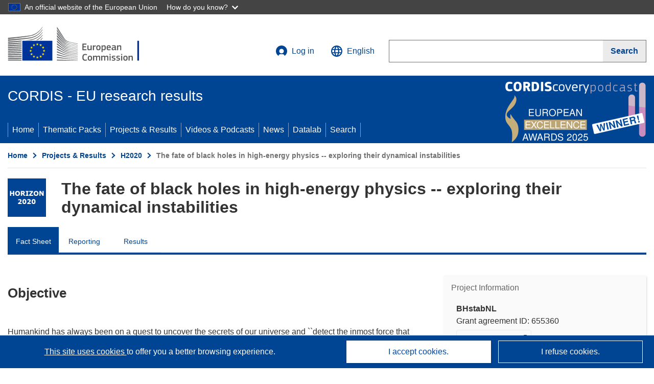

--- FILE ---
content_type: application/javascript; charset=UTF-8
request_url: https://cordis.europa.eu/datalab/visualisations/widget/api/getJsonpRsc.php?lv=&rsc=embargo&callback=jQuery3710584030350910669_1769100867476&_=1769100867477
body_size: -357
content:
jQuery3710584030350910669_1769100867476({"countries" : []}
)

--- FILE ---
content_type: application/javascript; charset=UTF-8
request_url: https://cordis.europa.eu/datalab/visualisations/widget/api/getVersion.php?callback=jQuery3710584030350910669_1769100867476&_=1769100867478
body_size: -368
content:
jQuery3710584030350910669_1769100867476("12.3.0")

--- FILE ---
content_type: application/javascript; charset=UTF-8
request_url: https://cordis.europa.eu/datalab/visualisations/widget/api/renderWidget.php?action=run&pid=655360&target=WidgetPlaceHolder&displaymeta=off&fullscreen=on&css=%2Fdatalab%2Fvisualisations%2Fwidget%2Fcss%2FwidgetMapContrib.css&type=project-contrib-map&lv=en&rootUrl=https%3A%2F%2Fcordis.europa.eu%2Fdatalab%2Fvisualisations&apikey=340e55f9-f2df-496a-9e06-99d918abede7&callback=jQuery3710584030350910669_1769100867476&_=1769100867485
body_size: 323
content:
jQuery3710584030350910669_1769100867476("<script>$(document).ready(function() {initMap(\"WidgetPlaceHolder\",false, true);showProjectContribOnMap('WidgetPlaceHolder','{\"contributors\":[{\"rcn\":\"1907846\",\"name\":\"UNIVERSITAT DE BARCELONA\",\"type\":\"coordinator\",\"terminated\":\"false\",\"active\":\"true\",\"order\":\"1\",\"ecContribution\":\"158121.6\",\"netEcContribution\":\"158121.6\",\"totalCost\":\"158121.6\",\"street\":\"GRAN VIA DE LES CORTS CATALANES 585\",\"postalCode\":\"08007\",\"postBox\":\"N\\\\\\\/A\",\"city\":\"BARCELONA\",\"countryCode\":\"ES\",\"latlon\":\"41.3867966,2.1640306\",\"url\":\"http:\\\\\\\/\\\\\\\/www.ub.edu\",\"activityType\":\"Higher or Secondary Education Establishments\"}]}');});<\/script>")